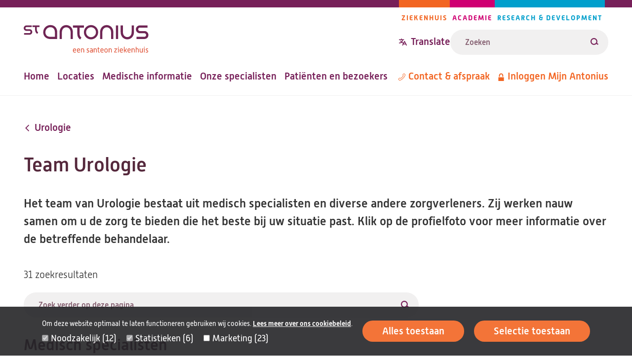

--- FILE ---
content_type: text/html; charset=UTF-8
request_url: https://www.antoniusziekenhuis.nl/urologie/team
body_size: 62880
content:
<!DOCTYPE html><html lang="nl" dir="ltr"><head><title>Team | St. Antonius Ziekenhuis</title><meta charset="utf-8" /><script type="text/javascript" id="Cookiebot" src="https://consent.cookiebot.com/uc.js" data-cbid="642d7676-c4c4-4203-b4cc-335122fd5233" async="async" data-culture="nl"></script><meta name="description" content="Overzicht van medisch specialisten en andere zorgverleners" /><link rel="canonical" href="https://www.antoniusziekenhuis.nl/urologie/team" /><meta name="referrer" content="origin" /><meta name="Generator" content="Drupal 10 (https://www.drupal.org)" /><meta name="MobileOptimized" content="width" /><meta name="HandheldFriendly" content="true" /><meta name="viewport" content="width=device-width, initial-scale=1.0" /><link rel="icon" href="/themes/custom/antonius/favicon.ico" type="image/vnd.microsoft.icon" /><link rel="alternate" hreflang="nl" href="https://www.antoniusziekenhuis.nl/urologie/team" /><link rel="preload" href="/themes/custom/antonius/assets/fonts/alwynnew-100.woff2" as="font" type="font/woff2" crossorigin><link rel="preload" href="/themes/custom/antonius/assets/fonts/alwynnew-300.woff2" as="font" type="font/woff2" crossorigin><link rel="preload" href="/themes/custom/antonius/assets/fonts/alwynnew-400.woff2" as="font" type="font/woff2" crossorigin><link rel="preload" href="/themes/custom/antonius/assets/fonts/alwynnew-500.woff2" as="font" type="font/woff2" crossorigin><link rel="preload" href="/themes/custom/antonius/assets/fonts/alwynnew-700.woff2" as="font" type="font/woff2" crossorigin><link rel="stylesheet" media="all" href="/sites/default/files/css/css_y4gSfTghQqS4Vu-DGxVrNMZBsQKGLys33t4BxuwfDsU.css?delta=0&amp;language=nl&amp;theme=antonius&amp;include=[base64]" /><link rel="stylesheet" media="all" href="/sites/default/files/css/css_rnx59XEaH5jNzs9izCPWD1l34cXOt_9BAH5_o-PbvL4.css?delta=1&amp;language=nl&amp;theme=antonius&amp;include=[base64]" /><link rel="stylesheet" media="print" href="/sites/default/files/css/css_D5Imo734nsUsB-nO3CGCr-jsfZf2b88_dEOZ-IdcIOo.css?delta=2&amp;language=nl&amp;theme=antonius&amp;include=[base64]" /><link rel="stylesheet" media="all" href="/sites/default/files/css/css_Cymxi3Z8VR25VPguH1PDtWurK3fo8_H3DBphXFUPUjY.css?delta=3&amp;language=nl&amp;theme=antonius&amp;include=[base64]" /><script type="application/json" data-drupal-selector="drupal-settings-json">{"path":{"baseUrl":"\/","pathPrefix":"","currentPath":"node\/498","currentPathIsAdmin":false,"isFront":false,"currentLanguage":"nl"},"pluralDelimiter":"\u0003","suppressDeprecationErrors":true,"gtag":{"tagId":"","consentMode":false,"otherIds":[],"events":[],"additionalConfigInfo":[]},"ajaxPageState":{"libraries":"[base64]","theme":"antonius","theme_token":null},"ajaxTrustedUrl":{"\/urologie\/team":true,"\/zoekresultaten":true},"gtm":{"tagId":null,"settings":{"data_layer":"dataLayer","include_classes":false,"allowlist_classes":"","blocklist_classes":"","include_environment":false,"environment_id":"","environment_token":""},"tagIds":["GTM-TWNV63T"]},"easyResponsiveImages":{"lazyLoadingThreshold":null},"cookiebot":{"message_placeholder_cookieconsent_optout_marketing_show":true,"message_placeholder_cookieconsent_optout_marketing":"\u003Cdiv class=\u0022cookiebot cookieconsent-optout-marketing\u0022\u003E\n\t\u003Cdiv class=\u0022cookieconsent-optout-marketing__inner\u0022\u003E\n\t\t\u003Cp\u003EWilt u deze video bekijken? Sta dan\u0026nbsp;\u003Ca href=\u0022!cookiebot_renew\u0022\u003Emarketing-cookies\u003C\/a\u003E\u0026nbsp;toe door op \u0027alles toestaan\u0027 te klikken.\u003C\/p\u003E\n\t\u003C\/div\u003E\n\u003C\/div\u003E\n"},"statistics":{"data":{"nid":"498"},"url":"\/core\/modules\/statistics\/statistics.php"},"views":{"ajax_path":"\/views\/ajax","ajaxViews":{"views_dom_id:0a2d4cb1bd1d3fd15cd3b0e190995e48ed04ff71173b285386ad6fc08670924f":{"view_name":"specialists","view_display_id":"overview","view_args":"126\/126","view_path":"\/node\/498","view_base_path":null,"view_dom_id":"0a2d4cb1bd1d3fd15cd3b0e190995e48ed04ff71173b285386ad6fc08670924f","pager_element":0,"viewsreference":{"compressed":"[base64]"}}}},"better_exposed_filters":{"autosubmit_exclude_textfield":false},"currentGroup":{"prefix":"\/urologie"},"user":{"uid":0,"permissionsHash":"fe2db3b8126e04a87a87633e458d69c11a18cf986bfb93dc90aaed52f4c42d80"}}</script><script src="/sites/default/files/js/js_BxmIO_zrC85OmJdXUMZPgAruJJiek-H4wclMpxYoD2g.js?scope=header&amp;delta=0&amp;language=nl&amp;theme=antonius&amp;include=[base64]"></script><script src="/modules/contrib/google_tag/js/gtag.js?t965vd"></script><script src="/modules/contrib/google_tag/js/gtm.js?t965vd"></script></head><body class="palette-hospital" data-type="page" data-id="498"> <a href="#main" class="link link--skip "> <span>Overslaan en naar de inhoud gaan</span> </a> <noscript><iframe src="https://www.googletagmanager.com/ns.html?id=GTM-TWNV63T"
height="0" width="0" style="display:none;visibility:hidden"></iframe></noscript><div class="wrapper" data-off-canvas-main-canvas> <header class="site-header"><div class="site-header__wrapper"><div class="site-header__top"> <a class="branding__logo" href="/" title="St. Antonius Ziekenhuis" rel="home"> <img src="/themes/custom/antonius/assets/images/logo-hospital.svg" alt="St. Antonius Ziekenhuis" width="253" height="57"> </a><div class="site-header__top_right"><div class="site-header__navigation-pillars" data-desktop="site-header-navigation-pillars"> <nav class="navigation-pillars" aria-labelledby="navigation-pillars"><h2 class="visually-hidden" id="navigation-pillars"> Pijlers navigatie</h2><div class="navigation__wrapper"><ul class="navigation__list navigation__list--inline"><li class="navigation__item navigation__item--inline navigation__item--hospital"> <a href="/" class="link link--menu "> <span>Ziekenhuis</span> </a></li><li class="navigation__item navigation__item--inline navigation__item--academy"> <a href="/academie" class="link link--menu "> <span>Academie</span> </a></li><li class="navigation__item navigation__item--inline navigation__item--research"> <a href="/research" class="link link--menu "> <span>Research &amp; Development</span> </a></li></ul></div> </nav></div><div class="site-header__translate-and-search"><div class="site-header__translation" data-desktop="site-header-translation"><div class="block-content block-content--type-translation-dialog block-content--28012 block-content--view-mode-full" lang="en"><div class="translation hide-on-translated"> <button class="button button--dialog js-button-dialog button--transparent button--icon-before " type="button" title="Translate website"> <svg class="icon icon--translate icon--transparent" aria-hidden="true" focusable="false" xmlns="http://www.w3.org/2000/svg"> <use xlink:href="/themes/custom/antonius/assets/icons/icon.svg?v=1768832409#icon-translate" xmlns:xlink="http://www.w3.org/1999/xlink"></use> </svg> <span>Translate</span> </button> <dialog class="dialog dialog--centered dialog--padding dialog--with-title js-dialog" aria-label="Translate website"><div class="dialog__header"> <button class="button button--close js-button-close button--transparent button--icon-after " type="button" title="Translate website"> <span>Close</span> <svg class="icon icon--cross icon--transparent" aria-hidden="true" focusable="false" xmlns="http://www.w3.org/2000/svg"> <use xlink:href="/themes/custom/antonius/assets/icons/icon.svg?v=1768832409#icon-cross" xmlns:xlink="http://www.w3.org/1999/xlink"></use> </svg> </button><h2 class="dialog__title">Translate website</h2></div><div class="dialog__content"><p>Pick one of the most popular choices</p><ul><li> <a href="https://www-antoniusziekenhuis-nl.translate.goog/urologie/team?_x_tr_sl=nl&_x_tr_tl=en&_x_tr_hl=en&_x_tr_pto=wapp" lang="en"> English </a></li><li> <a href="https://www-antoniusziekenhuis-nl.translate.goog/urologie/team?_x_tr_sl=nl&_x_tr_tl=ar&_x_tr_hl=ar&_x_tr_pto=wapp" lang="ar"> العربية </a></li><li> <a href="https://www-antoniusziekenhuis-nl.translate.goog/urologie/team?_x_tr_sl=nl&_x_tr_tl=tr&_x_tr_hl=tr&_x_tr_pto=wapp" lang="tr"> Türkçe </a></li><li> <a href="https://www-antoniusziekenhuis-nl.translate.goog/urologie/team?_x_tr_sl=nl&_x_tr_tl=pl&_x_tr_hl=pl&_x_tr_pto=wapp" lang="pl"> język polski, polszczyzna </a></li><li> <a href="https://www-antoniusziekenhuis-nl.translate.goog/urologie/team?_x_tr_sl=nl&_x_tr_tl=uk&_x_tr_hl=uk&_x_tr_pto=wapp" lang="uk"> українська мова </a></li></ul><p>Or choose your own preferred language</p><a href="https://www-antoniusziekenhuis-nl.translate.goog/urologie/team?_x_tr_sl=nl&amp;_x_tr_tl=en&amp;_x_tr_hl=en&amp;_x_tr_pto=wapp" class="link link--button "> <span>Go to Google Translate</span> </a><hr><h2>Disclaimer</h2><div class="translation__disclaimer"><h3>ENGLISH:</h3><p>At your request, the texts on our website are automatically translated by Google Translate Services. Automatic translations are not perfect and do not replace human translators. St. Antonius Hospital is not responsible for possible translation errors and their possible consequences. If you have any questions about your health, always contact your doctor.&nbsp;</p><p>&nbsp;</p><p lang="en">If you use this Google translation service, Google may collect certain data. You can read more about this in the <a href="https://policies.google.com/privacy?hl=en-US">privacy policy of Google Services</a><a href="https://policies.google.com/privacy?hl=nl">.</a></p><p lang="en"><a href="/how-use-google-translate" data-entity-type="node" data-entity-uuid="a1ccfce7-acd3-421e-ba6a-90d68a3ab9a7" data-entity-substitution="canonical" title="How to use Google Translate ">How to use Google Translate</a></p><p>----------------------------------------------------------------------------------</p><h3>NEDERLANDS:</h3><p>Op uw verzoek worden de teksten op onze website automatisch vertaald door Google Translate Services. Automatische vertalingen zijn niet perfect en vervangen geen menselijke vertalers. Het St. Antonius Ziekenhuis is niet verantwoordelijk voor mogelijke vertaalfouten en de eventuele gevolgen daarvan. Als u vragen heeft over uw gezondheid, neem dan altijd contact op met uw arts.&nbsp;</p><p>&nbsp;</p><p>Als u deze Google vertaalservice gebruikt, kan Google bepaalde gegevens verzamelen. In het <a href="https://policies.google.com/privacy?hl=nl">privacybeleid van Google Services</a> leest u hier meer over.&nbsp;</p><p lang="nl"><a href="/how-use-google-translate" data-entity-type="node" data-entity-uuid="a1ccfce7-acd3-421e-ba6a-90d68a3ab9a7" data-entity-substitution="canonical" title="How to use Google Translate ">Zo gebruikt u Google Translate.</a><br><br>&nbsp;</p></div></div> </dialog></div></div></div><form class="views-exposed-form form form--search form--view-search" data-drupal-selector="views-exposed-form-search-page" action="/zoekresultaten" method="get" id="views-exposed-form-search-page" accept-charset="UTF-8"><div class="form-item form-item--s form-no-label js-form-item js-form-type-textfield js-form-item-s"><div class="form-item__label-wrapper"> <label for="edit-s--2" class="form-item__label visually-hidden"> Zoeken </label></div> <input placeholder="Zoeken" class="form-text--search form-text" data-drupal-selector="edit-s" type="text" id="edit-s--2" name="s" value="" size="30" maxlength="128" /></div><div data-drupal-selector="edit-actions" class="form-actions js-form-wrapper form-wrapper" id="edit-actions--2"><button data-views-ajax-submit-disabled class="button--search button js-form-submit form-submit" data-drupal-selector="edit-submit-search" type="submit" id="edit-submit-search" value="Zoeken"> <svg class="icon icon--loupe" aria-hidden="true" focusable="false" xmlns="http://www.w3.org/2000/svg"> <use xlink:href="/themes/custom/antonius/assets/icons/icon.svg?v=1768832409#icon-loupe" xmlns:xlink="http://www.w3.org/1999/xlink"></use> </svg> <span>Zoeken</span> </button></div></form></div></div></div><div class="site-header__bottom"><div class="site-header__navigation-primary" data-desktop="site-header-navigation-primary"> <nav class="navigation-primary" aria-labelledby="navigation-primary"><h2 class="visually-hidden" id="navigation-primary"> Hoofdnavigatie</h2><div class="navigation__wrapper"><ul class="navigation__list navigation__list--inline"><li class="navigation__item navigation__item--inline "> <a href="/" class="link link--menu "> <span>Home</span> </a></li><li class="navigation__item navigation__item--inline "> <a href="/locaties-routes" class="link link--menu "> <span>Locaties</span> </a></li><li class="navigation__item navigation__item--inline "> <a href="/medische-informatie" class="link link--menu "> <span>Medische informatie</span> </a></li><li class="navigation__item navigation__item--inline "> <a href="/specialisten" class="link link--menu "> <span>Onze specialisten</span> </a></li><li class="navigation__item navigation__item--inline "> <a href="/patienten-en-bezoekers" class="link link--menu "> <span>Patiënten en bezoekers</span> </a></li></ul></div> </nav></div><div class="site-header__navigation-meta" data-desktop="site-header-navigation-meta"> <nav class="navigation-meta" aria-labelledby="navigation-meta"><h2 class="visually-hidden" id="navigation-meta"> Metanavigatie</h2><div class="navigation__wrapper"><ul class="navigation__list navigation__list--inline"><li class="navigation__item navigation__item--inline "> <a href="/contact" class="link link--menu link--icon-before link--icon-center "> <svg class="icon icon--phone" aria-hidden="true" focusable="false" xmlns="http://www.w3.org/2000/svg"> <use xlink:href="/themes/custom/antonius/assets/icons/icon.svg?v=1768832409#icon-phone" xmlns:xlink="http://www.w3.org/1999/xlink"></use> </svg> <span>Contact &amp; afspraak</span> </a></li><li class="navigation__item navigation__item--inline hide-on-translated"> <a href="https://mijnantonius.antoniusziekenhuis.nl/MijnAntonius/Authentication/Login" class="link link--menu link--icon-before link--icon-center "> <svg class="icon icon--lock" aria-hidden="true" focusable="false" xmlns="http://www.w3.org/2000/svg"> <use xlink:href="/themes/custom/antonius/assets/icons/icon.svg?v=1768832409#icon-lock" xmlns:xlink="http://www.w3.org/1999/xlink"></use> </svg> <span>Inloggen Mijn Antonius</span> </a></li></ul></div> </nav></div></div><div class="site-header__mobile"><div class="site-header__translation" data-mobile="site-header-translation"></div> <a href="/zoekresultaten" class="link link--search link--icon-before "> <svg class="icon icon--loupe" aria-hidden="true" focusable="false" xmlns="http://www.w3.org/2000/svg"> <use xlink:href="/themes/custom/antonius/assets/icons/icon.svg?v=1768832409#icon-loupe" xmlns:xlink="http://www.w3.org/1999/xlink"></use> </svg> <span>Zoeken</span> </a> <button class="button button--dialog js-button-dialog button--header-foldout button--icon-before " type="button"> <span class="icon icon--menu"></span> <span>Menu</span> </button> <dialog class="dialog dialog--full dialog--padding js-dialog" aria-label=""><div class="dialog__header"> <button class="button button--close js-button-close button--transparent button--icon-before " type="button"> <svg class="icon icon--cross icon--transparent" aria-hidden="true" focusable="false" xmlns="http://www.w3.org/2000/svg"> <use xlink:href="/themes/custom/antonius/assets/icons/icon.svg?v=1768832409#icon-cross" xmlns:xlink="http://www.w3.org/1999/xlink"></use> </svg> <span>Sluiten</span> </button> <a class="branding__logo" href="/" title="St. Antonius Ziekenhuis" rel="home"> <img src="/themes/custom/antonius/assets/images/logo-hospital.svg" alt="St. Antonius Ziekenhuis" width="253" height="57"> </a></div><div class="dialog__content"><div class="site-header__navigation-primary" data-mobile="site-header-navigation-primary"></div><div class="site-header__navigation-meta" data-mobile="site-header-navigation-meta"></div><div class="site-header__navigation-pillars" data-mobile="site-header-navigation-pillars"></div></div> </dialog></div></div></header><main id="main" class="main-content"><div data-drupal-messages-fallback class="hidden"></div><div class="main-content-wrapper"><div class="main-content-inner"> <article class="article article--full "> <a href="https://www.antoniusziekenhuis.nl/urologie" class="link link--breadcrumb link--icon-before link--icon-animate-left link--icon-rotate "> <svg class="icon icon--arrow" aria-hidden="true" focusable="false" xmlns="http://www.w3.org/2000/svg"> <use xlink:href="/themes/custom/antonius/assets/icons/icon.svg?v=1768832409#icon-arrow" xmlns:xlink="http://www.w3.org/1999/xlink"></use> </svg> <span>Urologie</span> </a><h1 class="article__title"> Team Urologie</h1> <section class="content-section content-section--main"><div class="intro"><p>Het team van Urologie bestaat uit medisch specialisten en diverse andere zorgverleners. Zij werken nauw samen om u de zorg te bieden die het beste bij uw situatie past. Klik op de profielfoto voor meer informatie over de betreffende behandelaar.</p></div> </section> <section class="content-section content-section--overview"><div class="block-content block-content--type-overview block-content--1528 block-content--view-mode-full"><div class="block-content__content"><div class="view view-specialists view-id-specialists view-display-id-overview js-view-dom-id-0a2d4cb1bd1d3fd15cd3b0e190995e48ed04ff71173b285386ad6fc08670924f"><div class="view-header"><p class="js-result-summary js-result-summary--not-filtered" data-count="31">31 zoekresultaten</p></div><div class="view-filters"><form class="views-exposed-form bef-exposed-form form form--search form--view-specialists" data-bef-auto-submit="" data-bef-auto-submit-delay="500" data-bef-auto-submit-minimum-length="3" data-bef-auto-submit-full-form="" data-drupal-selector="views-exposed-form-specialists-overview" action="/urologie/team" method="get" id="views-exposed-form-specialists-overview" accept-charset="UTF-8"><div class="form-item form-item--s form-no-label js-form-item js-form-type-textfield js-form-item-s"><div class="form-item__label-wrapper"> <label for="edit-s" class="form-item__label visually-hidden"> Zoeken </label></div> <input placeholder="Zoek verder op deze pagina" class="form-text--search form-text" data-drupal-selector="edit-s" type="text" id="edit-s" name="s" value="" size="30" maxlength="128" /></div><div data-drupal-selector="edit-actions" class="form-actions js-form-wrapper form-wrapper" id="edit-actions"><button data-bef-auto-submit-click="" class="button--search button js-form-submit form-submit" data-drupal-selector="edit-submit-specialists" type="submit" id="edit-submit-specialists" value="Filteren"> <svg class="icon icon--loupe" aria-hidden="true" focusable="false" xmlns="http://www.w3.org/2000/svg"> <use xlink:href="/themes/custom/antonius/assets/icons/icon.svg?v=1768832409#icon-loupe" xmlns:xlink="http://www.w3.org/1999/xlink"></use> </svg> <span>Filteren</span> </button></div></form></div><div class="view-content gin-layer-wrapper"><h2 class="grid__heading">Medisch specialisten</h2><ol class="grid grid--4col"><li class="grid__column"> <article class="teaser teaser--profile "><div class="teaser__image"> <img src="/sites/default/files/styles/responsive_1_1_50w/public/specialists/1e6e36a9-d283-4d10-a6d9-36e94270d5c7.jpg.webp?h=657f9e33&amp;itok=FMFpJPtr" class="image" data-srcset="/sites/default/files/styles/responsive_1_1_150w/public/specialists/1e6e36a9-d283-4d10-a6d9-36e94270d5c7.jpg.webp?h=657f9e33&itok=NF8AWw_d 150w,/sites/default/files/styles/responsive_1_1_250w/public/specialists/1e6e36a9-d283-4d10-a6d9-36e94270d5c7.jpg.webp?h=657f9e33&itok=eTY6MZ2u 250w" alt="" loading="lazy" /></div><div class="teaser__wrapper"><h3 class="teaser__title"> <a href="/urologie/team/dr-j-j-h-jack-beck-phd-md" class="link "> <span>Dr. J.J.H. (Jack) Beck, PhD MD</span> </a></h3><div class="teaser__meta_wrapper"> <span class="teaser__meta"> Uroloog </span></div></div></article></li><li class="grid__column"> <article class="teaser teaser--profile "><div class="teaser__image"> <img src="/sites/default/files/styles/responsive_1_1_50w/public/specialists/3a6946f7-7399-4822-bb7c-7870bb11f789.jpg.webp?h=208617ee&amp;itok=64Os4JRd" class="image" data-srcset="/sites/default/files/styles/responsive_1_1_150w/public/specialists/3a6946f7-7399-4822-bb7c-7870bb11f789.jpg.webp?h=208617ee&itok=LMWzrCzF 150w,/sites/default/files/styles/responsive_1_1_250w/public/specialists/3a6946f7-7399-4822-bb7c-7870bb11f789.jpg.webp?h=208617ee&itok=LoYB2j2R 250w" alt="" loading="lazy" /></div><div class="teaser__wrapper"><h3 class="teaser__title"> <a href="/urologie/team/drs-aida-beganovic" class="link "> <span>Drs. A. (Aida) Beganovic</span> </a></h3><div class="teaser__meta_wrapper"> <span class="teaser__meta"> Uroloog </span></div></div></article></li><li class="grid__column"> <article class="teaser teaser--profile "><div class="teaser__image"> <img src="/sites/default/files/styles/responsive_1_1_50w/public/specialists/d0b17168-8c5e-4ce8-bfbf-f9d0eac90fb3.jpg.webp?h=213f25a2&amp;itok=eAHWPFeG" class="image" data-srcset="/sites/default/files/styles/responsive_1_1_150w/public/specialists/d0b17168-8c5e-4ce8-bfbf-f9d0eac90fb3.jpg.webp?h=213f25a2&itok=ACM-Y5HL 150w,/sites/default/files/styles/responsive_1_1_250w/public/specialists/d0b17168-8c5e-4ce8-bfbf-f9d0eac90fb3.jpg.webp?h=213f25a2&itok=xwPf9MkV 250w" alt="" loading="lazy" /></div><div class="teaser__wrapper"><h3 class="teaser__title"> <a href="/urologie/team/drs-k-c-karin-van-dalen" class="link "> <span>Drs. K.C. (Karin) van Dalen</span> </a></h3><div class="teaser__meta_wrapper"> <span class="teaser__meta"> Uroloog </span></div></div></article></li><li class="grid__column"> <article class="teaser teaser--profile "><div class="teaser__image"> <img src="/sites/default/files/styles/responsive_1_1_50w/public/specialists/7de9da43-ded1-4aec-895b-87197bd89433.jpg.webp?h=69189783&amp;itok=nMZHLGzV" class="image" data-srcset="/sites/default/files/styles/responsive_1_1_150w/public/specialists/7de9da43-ded1-4aec-895b-87197bd89433.jpg.webp?h=69189783&itok=j1HDHy0v 150w,/sites/default/files/styles/responsive_1_1_250w/public/specialists/7de9da43-ded1-4aec-895b-87197bd89433.jpg.webp?h=69189783&itok=QkyT2eT7 250w" alt="" loading="lazy" /></div><div class="teaser__wrapper"><h3 class="teaser__title"> <a href="/urologie/team/drs-e-f-h-ellen-van-der-linden" class="link "> <span>Drs. E.F.H. (Ellen) van der Linden</span> </a></h3><div class="teaser__meta_wrapper"> <span class="teaser__meta"> Uroloog </span></div></div></article></li><li class="grid__column"> <article class="teaser teaser--profile "><div class="teaser__image"> <img src="/sites/default/files/styles/responsive_1_1_50w/public/specialists/82cb59f3-fc3f-4443-b394-6675df1674d3.jpg.webp?h=aca741b1&amp;itok=RmlbQ4oW" class="image" data-srcset="/sites/default/files/styles/responsive_1_1_150w/public/specialists/82cb59f3-fc3f-4443-b394-6675df1674d3.jpg.webp?h=aca741b1&itok=jjyKw4uO 150w,/sites/default/files/styles/responsive_1_1_250w/public/specialists/82cb59f3-fc3f-4443-b394-6675df1674d3.jpg.webp?h=aca741b1&itok=lNGEc2ur 250w" alt="" loading="lazy" /></div><div class="teaser__wrapper"><h3 class="teaser__title"> <a href="/urologie/team/drs-r-aswin-meijer" class="link "> <span>Drs. A.R. (Aswin) Meijer</span> </a></h3><div class="teaser__meta_wrapper"> <span class="teaser__meta"> Uroloog </span></div></div></article></li><li class="grid__column"> <article class="teaser teaser--profile "><div class="teaser__image"> <img src="/sites/default/files/styles/responsive_1_1_50w/public/specialists/f2b393e8-4b8b-450f-bdda-e96bd555555f.jpg.webp?h=213f25a2&amp;itok=n9k-W27p" class="image" data-srcset="/sites/default/files/styles/responsive_1_1_150w/public/specialists/f2b393e8-4b8b-450f-bdda-e96bd555555f.jpg.webp?h=213f25a2&itok=AfYoe9MV 150w,/sites/default/files/styles/responsive_1_1_250w/public/specialists/f2b393e8-4b8b-450f-bdda-e96bd555555f.jpg.webp?h=213f25a2&itok=52AsahTo 250w" alt="" loading="lazy" /></div><div class="teaser__wrapper"><h3 class="teaser__title"> <a href="/urologie/team/dr-h-h-e-harm-van-melick-md-phd" class="link "> <span>Dr. H.H.E. (Harm) van Melick, MD PhD</span> </a></h3><div class="teaser__meta_wrapper"> <span class="teaser__meta"> Uroloog </span></div></div></article></li><li class="grid__column"> <article class="teaser teaser--profile "><div class="teaser__image"> <img src="/sites/default/files/styles/responsive_1_1_50w/public/specialists/368b3623-63b7-464d-91b1-323c67d9ddfe.jpg.webp?h=bfee63ee&amp;itok=x5pJQF8C" class="image" data-srcset="/sites/default/files/styles/responsive_1_1_150w/public/specialists/368b3623-63b7-464d-91b1-323c67d9ddfe.jpg.webp?h=bfee63ee&itok=dZZpqdL_ 150w,/sites/default/files/styles/responsive_1_1_250w/public/specialists/368b3623-63b7-464d-91b1-323c67d9ddfe.jpg.webp?h=bfee63ee&itok=E_WpFuoM 250w" alt="" loading="lazy" /></div><div class="teaser__wrapper"><h3 class="teaser__title"> <a href="/urologie/team/dr-j-e-jody-nuininga" class="link "> <span>Dr. J.E. (Jody) Nuininga</span> </a></h3><div class="teaser__meta_wrapper"> <span class="teaser__meta"> Uroloog </span></div></div></article></li><li class="grid__column"> <article class="teaser teaser--profile "><div class="teaser__image"> <img src="/sites/default/files/styles/responsive_1_1_50w/public/specialists/c4d00a5c-21ee-4c0a-a4c2-c6be2c94b20e.jpg.webp?h=0c2ab50f&amp;itok=hLoFP9s-" class="image" data-srcset="/sites/default/files/styles/responsive_1_1_150w/public/specialists/c4d00a5c-21ee-4c0a-a4c2-c6be2c94b20e.jpg.webp?h=0c2ab50f&itok=Mm0iK4ac 150w,/sites/default/files/styles/responsive_1_1_250w/public/specialists/c4d00a5c-21ee-4c0a-a4c2-c6be2c94b20e.jpg.webp?h=0c2ab50f&itok=oPc2dZeY 250w" alt="" loading="lazy" /></div><div class="teaser__wrapper"><h3 class="teaser__title"> <a href="/urologie/team/drs-r-j-robert-oomen" class="link "> <span>Drs. R.J.A. (Robert) Oomen</span> </a></h3><div class="teaser__meta_wrapper"> <span class="teaser__meta"> Uroloog </span></div></div></article></li><li class="grid__column"> <article class="teaser teaser--profile "><div class="teaser__image"> <img src="/sites/default/files/styles/responsive_1_1_50w/public/specialists/b279dcf9-08c7-4861-880a-0aca8cac74d7.jpg.webp?h=7157836e&amp;itok=TSl-Imyt" class="image" data-srcset="/sites/default/files/styles/responsive_1_1_150w/public/specialists/b279dcf9-08c7-4861-880a-0aca8cac74d7.jpg.webp?h=7157836e&itok=Uj0LH2C5 150w,/sites/default/files/styles/responsive_1_1_250w/public/specialists/b279dcf9-08c7-4861-880a-0aca8cac74d7.jpg.webp?h=7157836e&itok=-goknfey 250w" alt="" loading="lazy" /></div><div class="teaser__wrapper"><h3 class="teaser__title"> <a href="/urologie/team/dr-p-d-pepijn-polm-md-phd" class="link "> <span>Dr. P.D. (Pepijn) Polm, MD PhD</span> </a></h3><div class="teaser__meta_wrapper"> <span class="teaser__meta"> Uroloog </span></div></div></article></li><li class="grid__column"> <article class="teaser teaser--profile "><div class="teaser__image"> <img src="/sites/default/files/styles/responsive_1_1_50w/public/specialists/070257da-264e-4a02-b13a-6d1248f28d3e.jpg.webp?h=d73728dc&amp;itok=u1L_IUES" class="image" data-srcset="/sites/default/files/styles/responsive_1_1_150w/public/specialists/070257da-264e-4a02-b13a-6d1248f28d3e.jpg.webp?h=d73728dc&itok=MLYsrzeh 150w,/sites/default/files/styles/responsive_1_1_250w/public/specialists/070257da-264e-4a02-b13a-6d1248f28d3e.jpg.webp?h=d73728dc&itok=eSSQj4xo 250w" alt="" loading="lazy" /></div><div class="teaser__wrapper"><h3 class="teaser__title"> <a href="/urologie/team/dr-m-j-v-matthijs-scheltema-phd" class="link "> <span>Dr. M.J.V. (Matthijs) Scheltema, PhD</span> </a></h3><div class="teaser__meta_wrapper"> <span class="teaser__meta"> Uroloog </span></div></div></article></li><li class="grid__column"> <article class="teaser teaser--profile "><div class="teaser__image"> <img src="/sites/default/files/styles/responsive_1_1_50w/public/specialists/5fc35240-5dc3-403a-a0ae-a6ed45e78435.jpg.webp?h=72e0457b&amp;itok=6xXBbrOH" class="image" data-srcset="/sites/default/files/styles/responsive_1_1_150w/public/specialists/5fc35240-5dc3-403a-a0ae-a6ed45e78435.jpg.webp?h=72e0457b&itok=OYh0GxyY 150w,/sites/default/files/styles/responsive_1_1_250w/public/specialists/5fc35240-5dc3-403a-a0ae-a6ed45e78435.jpg.webp?h=72e0457b&itok=HbWUzrcj 250w" alt="" loading="lazy" /></div><div class="teaser__wrapper"><h3 class="teaser__title"> <a href="/urologie/team/drs-s-sandrine-van-selm" class="link "> <span>Drs. S. (Sandrine) van Selm</span> </a></h3><div class="teaser__meta_wrapper"> <span class="teaser__meta"> Uroloog </span></div></div></article></li><li class="grid__column"> <article class="teaser teaser--profile "><div class="teaser__image"> <img src="/sites/default/files/styles/responsive_1_1_50w/public/specialists/2dc0d1eb-5b43-483e-979a-7cde3c3db7bf.jpg.webp?h=a272e6ca&amp;itok=R63xiTjB" class="image" data-srcset="/sites/default/files/styles/responsive_1_1_150w/public/specialists/2dc0d1eb-5b43-483e-979a-7cde3c3db7bf.jpg.webp?h=a272e6ca&itok=ziDqiLKr 150w,/sites/default/files/styles/responsive_1_1_250w/public/specialists/2dc0d1eb-5b43-483e-979a-7cde3c3db7bf.jpg.webp?h=a272e6ca&itok=-WcrQOJ2 250w" alt="" loading="lazy" /></div><div class="teaser__wrapper"><h3 class="teaser__title"> <a href="/urologie/team/drs-o-j-d-okke-snieders" class="link "> <span>Drs. O.J.D. (Okke) Snieders</span> </a></h3><div class="teaser__meta_wrapper"> <span class="teaser__meta"> Uroloog </span></div></div></article></li><li class="grid__column"> <article class="teaser teaser--profile "><div class="teaser__image"> <img src="/sites/default/files/styles/responsive_1_1_50w/public/specialists/70600782-deff-4f9e-82bc-587b91be0fd2.jpg.webp?h=a272e6ca&amp;itok=THwq1d4I" class="image" data-srcset="/sites/default/files/styles/responsive_1_1_150w/public/specialists/70600782-deff-4f9e-82bc-587b91be0fd2.jpg.webp?h=a272e6ca&itok=VQkfHrGU 150w,/sites/default/files/styles/responsive_1_1_250w/public/specialists/70600782-deff-4f9e-82bc-587b91be0fd2.jpg.webp?h=a272e6ca&itok=WtdO8J_C 250w" alt="" loading="lazy" /></div><div class="teaser__wrapper"><h3 class="teaser__title"> <a href="/urologie/team/dr-j-r-roan-spermon" class="link "> <span>Dr. J.R. (Roan) Spermon</span> </a></h3><div class="teaser__meta_wrapper"> <span class="teaser__meta"> Uroloog </span></div></div></article></li><li class="grid__column"> <article class="teaser teaser--profile "><div class="teaser__image"> <img src="/sites/default/files/styles/responsive_1_1_50w/public/specialists/e18e75e6-44af-44cf-91ae-f82a7bc1cc0b.jpg.webp?h=1d730c34&amp;itok=PybJByme" class="image" data-srcset="/sites/default/files/styles/responsive_1_1_150w/public/specialists/e18e75e6-44af-44cf-91ae-f82a7bc1cc0b.jpg.webp?h=1d730c34&itok=WK4aeHBa 150w,/sites/default/files/styles/responsive_1_1_250w/public/specialists/e18e75e6-44af-44cf-91ae-f82a7bc1cc0b.jpg.webp?h=1d730c34&itok=PiexAn5C 250w" alt="" loading="lazy" /></div><div class="teaser__wrapper"><h3 class="teaser__title"> <a href="/urologie/team/drs-p-e-f-pascal-stijns" class="link "> <span>Drs. P.E.F. (Pascal) Stijns</span> </a></h3><div class="teaser__meta_wrapper"> <span class="teaser__meta"> Uroloog </span></div></div></article></li></ol><h2 class="grid__heading">Verpleegkundig specialisten</h2><ol class="grid grid--4col"><li class="grid__column"> <article class="teaser teaser--profile "><div class="teaser__image"> <img src="/sites/default/files/styles/responsive_1_1_50w/public/specialists/668c454b-7b9a-4f36-83dc-e4cfef19150b.jpg.webp?h=7f1596c4&amp;itok=Dgfi4vN1" class="image" data-srcset="/sites/default/files/styles/responsive_1_1_150w/public/specialists/668c454b-7b9a-4f36-83dc-e4cfef19150b.jpg.webp?h=7f1596c4&itok=sINHJyZt 150w,/sites/default/files/styles/responsive_1_1_250w/public/specialists/668c454b-7b9a-4f36-83dc-e4cfef19150b.jpg.webp?h=7f1596c4&itok=3n5hQLCn 250w" alt="" loading="lazy" /></div><div class="teaser__wrapper"><h3 class="teaser__title"> <a href="/urologie/team/g-k-gwenda-marree" class="link "> <span>G.K. (Gwenda) Marree</span> </a></h3><div class="teaser__meta_wrapper"> <span class="teaser__meta"> Verpleegkundig specialist </span></div></div></article></li><li class="grid__column"> <article class="teaser teaser--profile "><div class="teaser__image"> <img src="/sites/default/files/styles/responsive_1_1_50w/public/specialists/2148753b-f952-412b-8e83-b74d18ff6e43.jpg.webp?h=dce633b1&amp;itok=kZqu3y9d" class="image" data-srcset="/sites/default/files/styles/responsive_1_1_150w/public/specialists/2148753b-f952-412b-8e83-b74d18ff6e43.jpg.webp?h=dce633b1&itok=uyi8e6oO 150w,/sites/default/files/styles/responsive_1_1_250w/public/specialists/2148753b-f952-412b-8e83-b74d18ff6e43.jpg.webp?h=dce633b1&itok=hs2phkn5 250w" alt="" loading="lazy" /></div><div class="teaser__wrapper"><h3 class="teaser__title"> <a href="/urologie/team/j-p-jeannette-verkerk-geelhoed-msc" class="link "> <span>J.P. (Jeannette) Verkerk-Geelhoed, MSc</span> </a></h3><div class="teaser__meta_wrapper"> <span class="teaser__meta"> Verpleegkundig specialist </span></div></div></article></li><li class="grid__column"> <article class="teaser teaser--profile "><div class="teaser__image"> <img src="/sites/default/files/styles/responsive_1_1_50w/public/specialists/1a6a95f7-a961-4611-bdea-c8df3a089ec9.jpg.webp?h=218e6a32&amp;itok=9oMdZDVb" class="image" data-srcset="/sites/default/files/styles/responsive_1_1_150w/public/specialists/1a6a95f7-a961-4611-bdea-c8df3a089ec9.jpg.webp?h=218e6a32&itok=ZDLkChZw 150w,/sites/default/files/styles/responsive_1_1_250w/public/specialists/1a6a95f7-a961-4611-bdea-c8df3a089ec9.jpg.webp?h=218e6a32&itok=GpuswaWh 250w" alt="" loading="lazy" /></div><div class="teaser__wrapper"><h3 class="teaser__title"> <a href="/urologie/team/h-harmke-verwoerd-van-schaik-msc" class="link "> <span>H. (Harmke) Verwoerd-van Schaik, MSc</span> </a></h3><div class="teaser__meta_wrapper"> <span class="teaser__meta"> Verpleegkundig specialist </span></div></div></article></li></ol><h2 class="grid__heading">Gespecialiseerd verpleegkundigen</h2><ol class="grid grid--4col"><li class="grid__column"> <article class="teaser teaser--profile "><div class="teaser__image"> <img src="/sites/default/files/styles/responsive_1_1_50w/public/specialists/f2b082c2-0df3-4a74-9ddf-e8ad46f7a57c.jpg.webp?h=7881f276&amp;itok=sJ4PKF_8" class="image" data-srcset="/sites/default/files/styles/responsive_1_1_150w/public/specialists/f2b082c2-0df3-4a74-9ddf-e8ad46f7a57c.jpg.webp?h=7881f276&itok=oRUQ4PB0 150w,/sites/default/files/styles/responsive_1_1_250w/public/specialists/f2b082c2-0df3-4a74-9ddf-e8ad46f7a57c.jpg.webp?h=7881f276&itok=58iDwRNX 250w" alt="" loading="lazy" /></div><div class="teaser__wrapper"><h3 class="teaser__title"> <a href="/urologie/team/v-m-vera-bastiaansen" class="link "> <span>V.M. (Vera) Bastiaansen</span> </a></h3><div class="teaser__meta_wrapper"> <span class="teaser__meta"> Oncologieverpleegkundige </span></div></div></article></li><li class="grid__column"> <article class="teaser teaser--profile "><div class="teaser__image"> <img src="/sites/default/files/styles/responsive_1_1_50w/public/specialists/fbf7cb7f-5592-4cf7-b064-ad6be098d834.jpg.webp?h=7732991d&amp;itok=9MhK1rFl" class="image" data-srcset="/sites/default/files/styles/responsive_1_1_150w/public/specialists/fbf7cb7f-5592-4cf7-b064-ad6be098d834.jpg.webp?h=7732991d&itok=mck4E8qz 150w,/sites/default/files/styles/responsive_1_1_250w/public/specialists/fbf7cb7f-5592-4cf7-b064-ad6be098d834.jpg.webp?h=7732991d&itok=dXwx9QRN 250w" alt="" loading="lazy" /></div><div class="teaser__wrapper"><h3 class="teaser__title"> <a href="/urologie/team/c-cynthia-de-bie" class="link "> <span>C. (Cynthia) de Bie</span> </a></h3><div class="teaser__meta_wrapper"> <span class="teaser__meta"> Oncologieverpleegkundige </span></div></div></article></li><li class="grid__column"> <article class="teaser teaser--profile "><div class="teaser__image"> <img src="/sites/default/files/styles/responsive_1_1_50w/public/specialists/fd1ad422-7fdb-4dd2-8d1a-a483ea1f4558.jpg.webp?h=2c4e73f8&amp;itok=1rOlGVEj" class="image" data-srcset="/sites/default/files/styles/responsive_1_1_150w/public/specialists/fd1ad422-7fdb-4dd2-8d1a-a483ea1f4558.jpg.webp?h=2c4e73f8&itok=IoDkEoKU 150w,/sites/default/files/styles/responsive_1_1_250w/public/specialists/fd1ad422-7fdb-4dd2-8d1a-a483ea1f4558.jpg.webp?h=2c4e73f8&itok=epNMrJqk 250w" alt="" loading="lazy" /></div><div class="teaser__wrapper"><h3 class="teaser__title"> <a href="/urologie/team/m-c-marga-van-den-brink" class="link "> <span>M.C. (Marga) van den Brink</span> </a></h3><div class="teaser__meta_wrapper"> <span class="teaser__meta"> Oncologieverpleegkundige </span></div></div></article></li><li class="grid__column"> <article class="teaser teaser--profile "><div class="teaser__image"> <img src="/sites/default/files/styles/responsive_1_1_50w/public/specialists/84382c1e-d383-4042-96ce-30eaf4c2f8c9.jpg.webp?h=c20de600&amp;itok=ybxFGr2s" class="image" data-srcset="/sites/default/files/styles/responsive_1_1_150w/public/specialists/84382c1e-d383-4042-96ce-30eaf4c2f8c9.jpg.webp?h=c20de600&itok=WD_wV5mw 150w,/sites/default/files/styles/responsive_1_1_250w/public/specialists/84382c1e-d383-4042-96ce-30eaf4c2f8c9.jpg.webp?h=c20de600&itok=Djqre6yO 250w" alt="" loading="lazy" /></div><div class="teaser__wrapper"><h3 class="teaser__title"> <a href="/urologie/team/m-h-marianka-broekhuizen-stigter" class="link "> <span>M.H. (Marianka) Broekhuizen-Stigter</span> </a></h3><div class="teaser__meta_wrapper"> <span class="teaser__meta"> Oncologieverpleegkundige </span></div></div></article></li><li class="grid__column"> <article class="teaser teaser--profile "><div class="teaser__image"> <img src="/sites/default/files/styles/responsive_1_1_50w/public/specialists/573348be-6844-45a4-998b-d62fbadb1fd4.jpg.webp?h=b4d80f69&amp;itok=1nLkhujp" class="image" data-srcset="/sites/default/files/styles/responsive_1_1_150w/public/specialists/573348be-6844-45a4-998b-d62fbadb1fd4.jpg.webp?h=b4d80f69&itok=l1A7ZtKS 150w,/sites/default/files/styles/responsive_1_1_250w/public/specialists/573348be-6844-45a4-998b-d62fbadb1fd4.jpg.webp?h=b4d80f69&itok=N-WjI1U8 250w" alt="" loading="lazy" /></div><div class="teaser__wrapper"><h3 class="teaser__title"> <a href="/urologie/team/m-f-marije-van-haren-van-der-vinne" class="link "> <span>M.F. (Marije) van Haren-van der Vinne</span> </a></h3><div class="teaser__meta_wrapper"> <span class="teaser__meta"> Verpleegkundig consulent </span></div></div></article></li><li class="grid__column"> <article class="teaser teaser--profile "><div class="teaser__image"> <img src="/sites/default/files/styles/responsive_1_1_50w/public/specialists/10c72338-8989-41bc-a69f-0bd36f447681.jpg.webp?h=e749e98f&amp;itok=VViIylPE" class="image" data-srcset="/sites/default/files/styles/responsive_1_1_150w/public/specialists/10c72338-8989-41bc-a69f-0bd36f447681.jpg.webp?h=e749e98f&itok=xIDDc_8B 150w,/sites/default/files/styles/responsive_1_1_250w/public/specialists/10c72338-8989-41bc-a69f-0bd36f447681.jpg.webp?h=e749e98f&itok=X4f3NdN8 250w" alt="" loading="lazy" /></div><div class="teaser__wrapper"><h3 class="teaser__title"> <a href="/urologie/team/i-j-m-wendy-van-laere" class="link "> <span>I.J.M. (Wendy) van Laere</span> </a></h3><div class="teaser__meta_wrapper"> <span class="teaser__meta"> Oncologieverpleegkundige </span></div></div></article></li><li class="grid__column"> <article class="teaser teaser--profile "><div class="teaser__image"> <img src="/sites/default/files/styles/responsive_1_1_50w/public/specialists/ffe64c84-eec1-4f0c-b58d-234cef125550.jpg.webp?h=7881f276&amp;itok=vul7O6VP" class="image" data-srcset="/sites/default/files/styles/responsive_1_1_150w/public/specialists/ffe64c84-eec1-4f0c-b58d-234cef125550.jpg.webp?h=7881f276&itok=wSWhgq9r 150w,/sites/default/files/styles/responsive_1_1_250w/public/specialists/ffe64c84-eec1-4f0c-b58d-234cef125550.jpg.webp?h=7881f276&itok=OGJVlRbx 250w" alt="" loading="lazy" /></div><div class="teaser__wrapper"><h3 class="teaser__title"> <a href="/urologie/team/n-f-nootka-lenoir" class="link "> <span>N.F. (Nootka) Lenoir</span> </a></h3><div class="teaser__meta_wrapper"> <span class="teaser__meta"> Oncologieverpleegkundige </span></div></div></article></li><li class="grid__column"> <article class="teaser teaser--profile "><div class="teaser__image"> <img src="/sites/default/files/styles/responsive_1_1_50w/public/specialists/ad80f046-55c4-451d-a336-6213eb5c19f7.jpg.webp?h=a82907fc&amp;itok=37WuvLws" class="image" data-srcset="/sites/default/files/styles/responsive_1_1_150w/public/specialists/ad80f046-55c4-451d-a336-6213eb5c19f7.jpg.webp?h=a82907fc&itok=8WGqOoGt 150w,/sites/default/files/styles/responsive_1_1_250w/public/specialists/ad80f046-55c4-451d-a336-6213eb5c19f7.jpg.webp?h=a82907fc&itok=OM-HOLh6 250w" alt="" loading="lazy" /></div><div class="teaser__wrapper"><h3 class="teaser__title"> <a href="/urologie/team/g-c-j-gerlinda-noordam-van-os" class="link "> <span>G.C.J. (Gerlinda) Noordam-van Os</span> </a></h3><div class="teaser__meta_wrapper"> <span class="teaser__meta"> Oncologieverpleegkundige, verpleegkundige </span></div></div></article></li><li class="grid__column"> <article class="teaser teaser--profile "><div class="teaser__image"> <img src="/sites/default/files/styles/responsive_1_1_50w/public/specialists/3697a968-4972-4c24-926a-caae246d67a1.jpg.webp?h=7881f276&amp;itok=oysRHNkc" class="image" data-srcset="/sites/default/files/styles/responsive_1_1_150w/public/specialists/3697a968-4972-4c24-926a-caae246d67a1.jpg.webp?h=7881f276&itok=JIAFtaHD 150w,/sites/default/files/styles/responsive_1_1_250w/public/specialists/3697a968-4972-4c24-926a-caae246d67a1.jpg.webp?h=7881f276&itok=6rk6zZwC 250w" alt="" loading="lazy" /></div><div class="teaser__wrapper"><h3 class="teaser__title"> <a href="/urologie/team/l-n-linda-van-oostveen-gijbels" class="link "> <span>L.N. (Linda) van Oostveen-Gijbels</span> </a></h3><div class="teaser__meta_wrapper"> <span class="teaser__meta"> Oncologieverpleegkundige </span></div></div></article></li><li class="grid__column"> <article class="teaser teaser--profile "><div class="teaser__image"> <img src="/sites/default/files/styles/responsive_1_1_50w/public/specialists/21fc839d-2b1a-4d64-9e2a-70dcb16a9feb.jpg.webp?h=b9fdd0aa&amp;itok=Xc8PXzXS" class="image" data-srcset="/sites/default/files/styles/responsive_1_1_150w/public/specialists/21fc839d-2b1a-4d64-9e2a-70dcb16a9feb.jpg.webp?h=b9fdd0aa&itok=rl487Jv_ 150w,/sites/default/files/styles/responsive_1_1_250w/public/specialists/21fc839d-2b1a-4d64-9e2a-70dcb16a9feb.jpg.webp?h=b9fdd0aa&itok=3qt2dKsO 250w" alt="" loading="lazy" /></div><div class="teaser__wrapper"><h3 class="teaser__title"> <a href="/urologie/team/s-susanne-van-der-pligt-van-honk" class="link "> <span>S. (Susanne) van der Pligt-van Honk</span> </a></h3><div class="teaser__meta_wrapper"> <span class="teaser__meta"> Oncologieverpleegkundige </span></div></div></article></li><li class="grid__column"> <article class="teaser teaser--profile "><div class="teaser__image"> <img src="/sites/default/files/styles/responsive_1_1_50w/public/specialists/4cd646bd-2c25-4e95-bc71-6863637868bd.jpg.webp?h=7881f276&amp;itok=l2pap_wl" class="image" data-srcset="/sites/default/files/styles/responsive_1_1_150w/public/specialists/4cd646bd-2c25-4e95-bc71-6863637868bd.jpg.webp?h=7881f276&itok=7TC_JVV2 150w,/sites/default/files/styles/responsive_1_1_250w/public/specialists/4cd646bd-2c25-4e95-bc71-6863637868bd.jpg.webp?h=7881f276&itok=CYRV_PFV 250w" alt="" loading="lazy" /></div><div class="teaser__wrapper"><h3 class="teaser__title"> <a href="/urologie/team/v-b-vivienne-van-schaik" class="link "> <span>V.B. (Vivienne) van Schaik</span> </a></h3><div class="teaser__meta_wrapper"> <span class="teaser__meta"> Oncologieverpleegkundige </span></div></div></article></li><li class="grid__column"> <article class="teaser teaser--profile "><div class="teaser__image"> <img src="/sites/default/files/styles/responsive_1_1_50w/public/specialists/304d0655-46af-4cd0-91d2-16160259883a.jpg.webp?h=d73728dc&amp;itok=jvvQj6Ys" class="image" data-srcset="/sites/default/files/styles/responsive_1_1_150w/public/specialists/304d0655-46af-4cd0-91d2-16160259883a.jpg.webp?h=d73728dc&itok=TsIA87Nb 150w,/sites/default/files/styles/responsive_1_1_250w/public/specialists/304d0655-46af-4cd0-91d2-16160259883a.jpg.webp?h=d73728dc&itok=U4veHlhK 250w" alt="" loading="lazy" /></div><div class="teaser__wrapper"><h3 class="teaser__title"> <a href="/urologie/team/t-tamar-vleugel" class="link "> <span>T. (Tamar) Vleugel</span> </a></h3><div class="teaser__meta_wrapper"> <span class="teaser__meta"> Verpleegkundig consulent </span></div></div></article></li><li class="grid__column"> <article class="teaser teaser--profile "><div class="teaser__image"> <img src="/sites/default/files/styles/responsive_1_1_50w/public/specialists/caabc66a-cf10-472f-896a-1510217a51a0.jpg.webp?h=ef5ea479&amp;itok=i4_YQhPv" class="image" data-srcset="/sites/default/files/styles/responsive_1_1_150w/public/specialists/caabc66a-cf10-472f-896a-1510217a51a0.jpg.webp?h=ef5ea479&itok=-fNKxPda 150w,/sites/default/files/styles/responsive_1_1_250w/public/specialists/caabc66a-cf10-472f-896a-1510217a51a0.jpg.webp?h=ef5ea479&itok=0X_Q3Bm2 250w" alt="" loading="lazy" /></div><div class="teaser__wrapper"><h3 class="teaser__title"> <a href="/urologie/team/p-peter-werner-verkerk" class="link "> <span>P. (Peter) Werner-Verkerk</span> </a></h3><div class="teaser__meta_wrapper"> <span class="teaser__meta"> Oncologieverpleegkundige </span></div></div></article></li></ol><h2 class="grid__heading">Overige zorgverleners</h2><ol class="grid grid--4col"><li class="grid__column"> <article class="teaser teaser--profile "><div class="teaser__image"> <img src="/sites/default/files/styles/responsive_1_1_50w/public/specialists/44ccebf1-6b3a-4667-ae78-e5bb52d7b309.jpg.webp?h=6e754b88&amp;itok=X0K7irbv" class="image" data-srcset="/sites/default/files/styles/responsive_1_1_150w/public/specialists/44ccebf1-6b3a-4667-ae78-e5bb52d7b309.jpg.webp?h=6e754b88&itok=Im1_lnkS 150w,/sites/default/files/styles/responsive_1_1_250w/public/specialists/44ccebf1-6b3a-4667-ae78-e5bb52d7b309.jpg.webp?h=6e754b88&itok=R73yWcat 250w" alt="" loading="lazy" /></div><div class="teaser__wrapper"><h3 class="teaser__title"> <a href="/urologie/team/e-m-i-esmee-de-haas" class="link "> <span>E.M.I. (Esmee) de Haas</span> </a></h3><div class="teaser__meta_wrapper"> <span class="teaser__meta"> Gespecialiseerd regieverpleegkundige </span></div></div></article></li></ol></div></div></div></div> </section> </article></div></div> <a href="#main" class="link link--top link--icon-before "> <svg class="icon icon--arrow" aria-hidden="true" focusable="false" xmlns="http://www.w3.org/2000/svg"> <use xlink:href="/themes/custom/antonius/assets/icons/icon.svg?v=1768832409#icon-arrow" xmlns:xlink="http://www.w3.org/1999/xlink"></use> </svg> <span>Terug naar boven</span> </a> </main><footer class="site-footer"><div class="site-footer__top"><div class="site-footer__wrapper"> <a class="branding__logo" href="/" title="St. Antonius Ziekenhuis" rel="home"> <img src="/themes/custom/antonius/assets/images/logo-hospital.svg" alt="St. Antonius Ziekenhuis" width="253" height="57"> </a><div class="site-footer__social"><h2 class="site-footer__social__heading visually-hidden">Volg ons</h2><ul class="site-footer__social__list"><li class="site-footer__social__item site-footer__social__item--facebook"> <a href="https://www.facebook.com/antoniusziekenhuis/" class="link link--icon link--icon-before " rel="nofollow"> <svg class="icon icon--facebook" aria-hidden="true" focusable="false" xmlns="http://www.w3.org/2000/svg"> <use xlink:href="/themes/custom/antonius/assets/icons/icon.svg?v=1768832409#icon-facebook" xmlns:xlink="http://www.w3.org/1999/xlink"></use> </svg> <span class="visually-hidden">Facebook</span> </a></li><li class="site-footer__social__item site-footer__social__item--instagram"> <a href="https://www.instagram.com/antoniusziekenhuis/" class="link link--icon link--icon-before " rel="nofollow"> <svg class="icon icon--instagram" aria-hidden="true" focusable="false" xmlns="http://www.w3.org/2000/svg"> <use xlink:href="/themes/custom/antonius/assets/icons/icon.svg?v=1768832409#icon-instagram" xmlns:xlink="http://www.w3.org/1999/xlink"></use> </svg> <span class="visually-hidden">Instagram</span> </a></li><li class="site-footer__social__item site-footer__social__item--linkedin"> <a href="https://www.linkedin.com/company/78001" class="link link--icon link--icon-before " rel="nofollow"> <svg class="icon icon--linkedin" aria-hidden="true" focusable="false" xmlns="http://www.w3.org/2000/svg"> <use xlink:href="/themes/custom/antonius/assets/icons/icon.svg?v=1768832409#icon-linkedin" xmlns:xlink="http://www.w3.org/1999/xlink"></use> </svg> <span class="visually-hidden">LinkedIn</span> </a></li><li class="site-footer__social__item site-footer__social__item--youtube"> <a href="https://www.youtube.com/user/antoniusziekenhuis" class="link link--icon link--icon-before " rel="nofollow"> <svg class="icon icon--youtube" aria-hidden="true" focusable="false" xmlns="http://www.w3.org/2000/svg"> <use xlink:href="/themes/custom/antonius/assets/icons/icon.svg?v=1768832409#icon-youtube" xmlns:xlink="http://www.w3.org/1999/xlink"></use> </svg> <span class="visually-hidden">Youtube</span> </a></li></ul></div></div></div><div class="site-footer__navigation"><div class="site-footer__wrapper"> <nav class="navigation-footer" aria-labelledby="navigation-footer"><h2 class="visually-hidden" id="navigation-footer"> Footer-menu</h2><div class="navigation__wrapper"><ul class="navigation__list navigation__list--grid"><li class="navigation__item navigation__item--grid navigation__item--with-sub-items "> <a href="/over-het-st-antonius-ziekenhuis" class="link link--menu link--icon-after link--icon-animate-right "> <span>Over St. Antonius</span> <svg class="icon icon--arrow" aria-hidden="true" focusable="false" xmlns="http://www.w3.org/2000/svg"> <use xlink:href="/themes/custom/antonius/assets/icons/icon.svg?v=1768832409#icon-arrow" xmlns:xlink="http://www.w3.org/1999/xlink"></use> </svg> </a><ul class="navigation__sublist navigation__sublist--grid"><li class="navigation__subitem navigation__subitem--grid "> <a href="/over-het-st-antonius-ziekenhuis/waar-staat-het-st-antonius-ziekenhuis-voor" class="link link--menu "> <span>Missie en visie</span> </a></li><li class="navigation__subitem navigation__subitem--grid "> <a href="/over-het-st-antonius-ziekenhuis/wie-besturen-ons-ziekenhuis" class="link link--menu "> <span>Bestuursorganen</span> </a></li><li class="navigation__subitem navigation__subitem--grid "> <a href="/toekomst" class="link link--menu "> <span>Onze zorg in de toekomst</span> </a></li><li class="navigation__subitem navigation__subitem--grid "> <a href="/duurzaam-antonius/over-het-st-antonius-ziekenhuis/duurzaam-antonius" class="link link--menu "> <span>Duurzaam Antonius</span> </a></li></ul></li><li class="navigation__item navigation__item--grid navigation__item--with-sub-items "> <a href="/over-het-st-antonius-ziekenhuis/pers" class="link link--menu link--icon-after link--icon-animate-right "> <span>Pers</span> <svg class="icon icon--arrow" aria-hidden="true" focusable="false" xmlns="http://www.w3.org/2000/svg"> <use xlink:href="/themes/custom/antonius/assets/icons/icon.svg?v=1768832409#icon-arrow" xmlns:xlink="http://www.w3.org/1999/xlink"></use> </svg> </a><ul class="navigation__sublist navigation__sublist--grid"><li class="navigation__subitem navigation__subitem--grid "> <a href="https://www.antoniusziekenhuis.nl/nieuwsoverzicht" class="link link--menu "> <span>Nieuwsoverzicht</span> </a></li><li class="navigation__subitem navigation__subitem--grid "> <a href="/over-het-st-antonius-ziekenhuis/pers" class="link link--menu "> <span>Perscontact</span> </a></li><li class="navigation__subitem navigation__subitem--grid "> <a href="/over-het-st-antonius-ziekenhuis/publicaties" class="link link--menu "> <span>Publicaties </span> </a></li><li class="navigation__subitem navigation__subitem--grid "> <a href="/digitale-nieuwsbrief" class="link link--menu "> <span>Nieuwsbrief</span> </a></li></ul></li><li class="navigation__item navigation__item--grid navigation__item--with-sub-items "> <a href="/informatie-voor-zorgprofessionals" class="link link--menu link--icon-after link--icon-animate-right "> <span>Zorgprofessionals</span> <svg class="icon icon--arrow" aria-hidden="true" focusable="false" xmlns="http://www.w3.org/2000/svg"> <use xlink:href="/themes/custom/antonius/assets/icons/icon.svg?v=1768832409#icon-arrow" xmlns:xlink="http://www.w3.org/1999/xlink"></use> </svg> </a><ul class="navigation__sublist navigation__sublist--grid"><li class="navigation__subitem navigation__subitem--grid "> <a href="/informatie-voor-zorgprofessionals/huisartsenlijnen" class="link link--menu "> <span>Huisartsenlijnen</span> </a></li><li class="navigation__subitem navigation__subitem--grid "> <a href="/informatie-voor-zorgprofessionals/diagnostiek-laboratoriumonderzoek" class="link link--menu "> <span>Diagnostiek &amp; laboratoriumonderzoek</span> </a></li><li class="navigation__subitem navigation__subitem--grid "> <a href="/informatie-voor-zorgprofessionals/contactpersonen-huisartsen" class="link link--menu "> <span>Contactpersonen huisartsen </span> </a></li><li class="navigation__subitem navigation__subitem--grid "> <a href="/informatie-voor-zorgprofessionals/nieuwsbrief-onder-artsen" class="link link--menu "> <span>Nieuwsbrief Onder Artsen</span> </a></li></ul></li><li class="navigation__item navigation__item--grid navigation__item--with-sub-items "> <a href="/veel-bezochte-paginas" class="link link--menu link--icon-after link--icon-animate-right "> <span>Veel bezochte pagina&#039;s</span> <svg class="icon icon--arrow" aria-hidden="true" focusable="false" xmlns="http://www.w3.org/2000/svg"> <use xlink:href="/themes/custom/antonius/assets/icons/icon.svg?v=1768832409#icon-arrow" xmlns:xlink="http://www.w3.org/1999/xlink"></use> </svg> </a><ul class="navigation__sublist navigation__sublist--grid"><li class="navigation__subitem navigation__subitem--grid "> <a href="https://mijnantonius.antoniusziekenhuis.nl/MijnAntonius/Authentication/Login" class="link link--menu "> <span>Inloggen Mijn Antonius</span> </a></li><li class="navigation__subitem navigation__subitem--grid "> <a href="/specialisten" class="link link--menu "> <span>Onze specialisten</span> </a></li><li class="navigation__subitem navigation__subitem--grid "> <a href="/huisartsenspoedpost-en-spoedeisende-hulp" class="link link--menu "> <span>Huisartsenpost en Spoedeisende Hulp</span> </a></li><li class="navigation__subitem navigation__subitem--grid "> <a href="/bloedafname/afspraak-maken" class="link link--menu "> <span>Afspraak maken Bloedafname </span> </a></li></ul></li><li class="navigation__item navigation__item--grid "> <a href="/locaties-routes" class="link link--menu link--icon-after link--icon-animate-right "> <span>Locaties </span> <svg class="icon icon--arrow" aria-hidden="true" focusable="false" xmlns="http://www.w3.org/2000/svg"> <use xlink:href="/themes/custom/antonius/assets/icons/icon.svg?v=1768832409#icon-arrow" xmlns:xlink="http://www.w3.org/1999/xlink"></use> </svg> </a></li><li class="navigation__item navigation__item--grid "> <a href="/huisartsenspoedpost-en-spoedeisende-hulp" class="link link--menu link--icon-after link--icon-animate-right "> <span>Spoedhulp</span> <svg class="icon icon--arrow" aria-hidden="true" focusable="false" xmlns="http://www.w3.org/2000/svg"> <use xlink:href="/themes/custom/antonius/assets/icons/icon.svg?v=1768832409#icon-arrow" xmlns:xlink="http://www.w3.org/1999/xlink"></use> </svg> </a></li><li class="navigation__item navigation__item--grid "> <a href="/onderzoeksfonds" class="link link--menu link--icon-after link--icon-animate-right "> <span>Onderzoeksfonds</span> <svg class="icon icon--arrow" aria-hidden="true" focusable="false" xmlns="http://www.w3.org/2000/svg"> <use xlink:href="/themes/custom/antonius/assets/icons/icon.svg?v=1768832409#icon-arrow" xmlns:xlink="http://www.w3.org/1999/xlink"></use> </svg> </a></li><li class="navigation__item navigation__item--grid "> <a href="https://santeon.nl/" class="link link--menu link--icon-after link--icon-animate-right "> <span>Santeon</span> <svg class="icon icon--arrow" aria-hidden="true" focusable="false" xmlns="http://www.w3.org/2000/svg"> <use xlink:href="/themes/custom/antonius/assets/icons/icon.svg?v=1768832409#icon-arrow" xmlns:xlink="http://www.w3.org/1999/xlink"></use> </svg> </a></li><li class="navigation__item navigation__item--grid "> <a href="https://werkenbijantonius.nl/" class="link link--menu link--icon-after link--icon-animate-right "> <span>Vacatures </span> <svg class="icon icon--arrow" aria-hidden="true" focusable="false" xmlns="http://www.w3.org/2000/svg"> <use xlink:href="/themes/custom/antonius/assets/icons/icon.svg?v=1768832409#icon-arrow" xmlns:xlink="http://www.w3.org/1999/xlink"></use> </svg> </a></li><li class="navigation__item navigation__item--grid "> <a href="/agenda-overzicht" class="link link--menu link--icon-after link--icon-animate-right "> <span>Agenda</span> <svg class="icon icon--arrow" aria-hidden="true" focusable="false" xmlns="http://www.w3.org/2000/svg"> <use xlink:href="/themes/custom/antonius/assets/icons/icon.svg?v=1768832409#icon-arrow" xmlns:xlink="http://www.w3.org/1999/xlink"></use> </svg> </a></li><li class="navigation__item navigation__item--grid "> <a href="/digitale-nieuwsbrief" class="link link--menu link--icon-after link--icon-animate-right "> <span>Nieuwsbrief</span> <svg class="icon icon--arrow" aria-hidden="true" focusable="false" xmlns="http://www.w3.org/2000/svg"> <use xlink:href="/themes/custom/antonius/assets/icons/icon.svg?v=1768832409#icon-arrow" xmlns:xlink="http://www.w3.org/1999/xlink"></use> </svg> </a></li><li class="navigation__item navigation__item--grid "> <a href="/kwaliteit-en-patientervaringen/patientparticipatie-en-patientervaringen/patientverhalen" class="link link--menu link--icon-after link--icon-animate-right "> <span>Patiëntverhalen</span> <svg class="icon icon--arrow" aria-hidden="true" focusable="false" xmlns="http://www.w3.org/2000/svg"> <use xlink:href="/themes/custom/antonius/assets/icons/icon.svg?v=1768832409#icon-arrow" xmlns:xlink="http://www.w3.org/1999/xlink"></use> </svg> </a></li></ul></div> </nav> <a class="branding__logo" href="/" title="St. Antonius Ziekenhuis" rel="home"> <img src="/themes/custom/antonius/assets/images/logo-hospital.svg" alt="St. Antonius Ziekenhuis" width="253" height="57"> </a></div></div><div class="site-footer__bottom"><div class="site-footer__wrapper"> <nav class="navigation-disclaimer" aria-labelledby="navigation-disclaimer"><h2 class="visually-hidden" id="navigation-disclaimer"> Disclaimer navigatie</h2><div class="navigation__wrapper"><ul class="navigation__list navigation__list--inline"><li class="navigation__item navigation__item--inline "> <a href="/privacy-veiligheid" class="link link--menu "> <span>Privacy &amp; veiligheid</span> </a></li><li class="navigation__item navigation__item--inline "> <a href="/cookieverklaring" class="link link--menu "> <span>Cookies</span> </a></li><li class="navigation__item navigation__item--inline "> <a href="/disclaimer" class="link link--menu "> <span>Disclaimer</span> </a></li></ul></div> </nav><div class="copyright"><p class="copyright__text">Alle rechten voorbehouden &copy; 2026 St. Antonius Ziekenhuis, Nederland</p></div></div></div></footer></div><script src="/sites/default/files/js/js_jss7OQG9i9ySLv_5fxOpVvYrdLU_svFn38aKHXAQXf8.js?scope=footer&amp;delta=0&amp;language=nl&amp;theme=antonius&amp;include=[base64]"></script><script src="https://cdn.jsdelivr.net/npm/js-cookie@3.0.5/dist/js.cookie.min.js"></script><script src="/sites/default/files/js/js_x_NzTYPIyzz4FyXtzb2uuCkdqGoYR0he0Yv2-LJZn5U.js?scope=footer&amp;delta=2&amp;language=nl&amp;theme=antonius&amp;include=[base64]"></script></body></html>